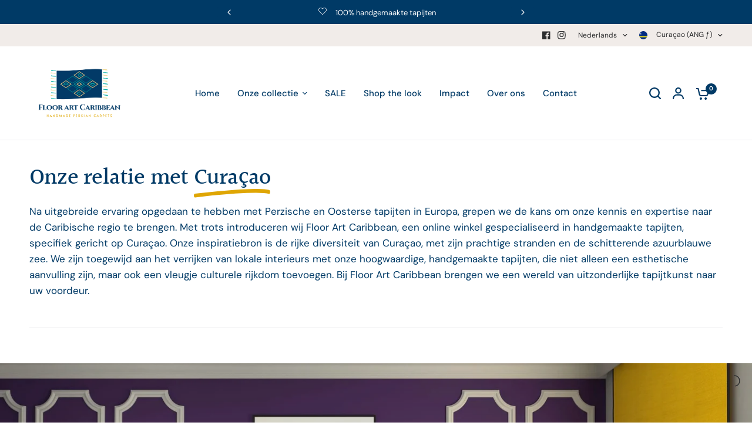

--- FILE ---
content_type: text/css
request_url: https://floor-art.nl/cdn/shop/t/57/assets/slideshow.css?v=169526922179082779171724074423
body_size: 961
content:
.slideshow__slide-content:after,.slideshow--full-width-false{isolation:isolate;border-radius:var(--block-border-radius, 16px)}.flickity-custom-navigation{box-shadow:0 4px 6px #00000014}.section-slideshow .row.full-width-row{padding:0}.section-slideshow .row.full-width-row>.columns{padding:0}.slideshow{display:flex;overflow:hidden;background:rgba(var(--color-body-rgb),.03)}.slideshow__slide{display:flex;width:100%;height:100%;flex-shrink:0;background:rgba(var(--color-body-rgb),.03);position:relative}.animations-false .slideshow__slide{clip-path:none!important}.slideshow__slide-heading{font-weight:var(--font-body-bold-weight, 600)}.animations-true .slideshow__slide-heading{opacity:0}.slideshow__slide .button-overflow-container{overflow:hidden;display:inline-flex;margin-right:5px;margin-bottom:5px}.slideshow__slide .button-overflow-container+.button-overflow-container .text-button{margin-left:20px}@media only screen and (min-width: 768px){.slideshow__slide .button{margin-top:15px}}.slideshow__slide p.split-text.description-size{font-size:remc-calc(15px)}@media only screen and (min-width: 1068px){.slideshow__slide p.split-text.description-size--medium{font-size:.9375rem}}@media only screen and (min-width: 1068px){.slideshow__slide p.split-text.description-size--large{font-size:1.0625rem}}.animations-true .slideshow__slide p.split-text,.animations-true .slideshow__slide .inline-badge{opacity:0}.slideshow__slide .subheading{color:var(--color-text)}.animations-true .slideshow__slide .subheading{opacity:0}.slideshow__slide-inner{display:flex;flex-shrink:0;position:absolute;top:0;left:50%;width:100%;height:100%;z-index:15;max-width:1280px;transform:translate(-50%)}.slideshow__slide-inner .slideshow__slide-heading,.slideshow__slide-inner p,.slideshow__slide-inner p.subheading{color:var(--color-text)}.slideshow__slide-inner.content-top-left{justify-content:flex-start;align-items:flex-start}.slideshow__slide-inner.content-top-center{justify-content:center;align-items:flex-start}.slideshow__slide-inner.content-top-right{justify-content:flex-end;align-items:flex-start}.slideshow__slide-inner.content-middle-left{justify-content:flex-start;align-items:center}.slideshow__slide-inner.content-middle-center{justify-content:center;align-items:center}.slideshow__slide-inner.content-middle-right{justify-content:flex-end;align-items:center}.slideshow__slide-inner.content-bottom-left{justify-content:flex-start;align-items:flex-end}.slideshow__slide-inner.content-bottom-center{justify-content:center;align-items:flex-end}.slideshow__slide-inner.content-bottom-right{justify-content:flex-end;align-items:flex-end}.slideshow__slide-inner.content-has-bg--true .slideshow__slide-content{margin:0 15px}@media only screen and (min-width: 768px){.slideshow__slide-inner.content-has-bg--true .slideshow__slide-content{margin:0 25px}}@media only screen and (min-width: 768px){.slideshow__slide-inner.content-has-bg--true .slideshow__slide-content{margin:0 50px}}@media only screen and (min-width: 768px){.full-width-row .slideshow__slide-inner.content-has-bg--true .slideshow__slide-content{margin:0 50px}}@media only screen and (min-width: 1068px){.full-width-row .slideshow__slide-inner.content-has-bg--true .slideshow__slide-content{margin:0}}.slideshow__slide-adapt-to-image{opacity:0;pointer-events:none;visibility:hidden;width:100%}.slideshow__slide-adapt-to-image .placeholder_svg_tag{width:100%;height:550px;padding:50px}.slideshow__slide-bg{position:absolute;top:0;left:0;width:100%;height:100%;z-index:0;background:var(--bg-body, #f5f5f5)}.slideshow__slide-bg svg,.slideshow__slide-bg img{width:100%;height:100%;object-fit:cover}.slideshow__slide-bg svg{padding:50px;fill:var(--color-accent);opacity:.5}.slideshow__slide-video-bg{position:absolute;top:0;left:0;right:0;bottom:0;pointer-events:none;z-index:5}.slideshow__slide-video-bg>video{position:absolute;z-index:-1;top:0;left:0;width:100%;height:100%;object-fit:cover}.slideshow__slide-video-bg iframe{position:absolute;z-index:1;width:300%;height:150%;top:-25%;left:-100%}@media only screen and (min-width: 768px){.slideshow__slide-video-bg iframe{width:200%;height:200%;left:-50%;top:-50%}}@media only screen and (min-width: 1068px){.slideshow__slide-video-bg iframe{width:150%;height:300%;left:-25%;top:-100%}}.slideshow__slide-overlay{position:absolute;bottom:0;left:0;width:100%;top:0;z-index:11;pointer-events:none;background:rgba(var(--overlay-color-rgb),var(--overlay-opacity))}.slideshow__slide-content{z-index:20;padding:15px;max-width:500px;width:100%;position:relative}.slideshow__slide-content:after{content:"";position:absolute;display:block;top:0;left:0;width:100%;height:100%;background:rgba(var(--color-slidebg-rgb),var(--color-slidebg-opacity, 0));z-index:-1;transform:translateZ(0);backdrop-filter:blur(var(--bg-blur, 20px));-webkit-backdrop-filter:blur(var(--bg-blur, 20px))}@media only screen and (min-width: 768px){.slideshow__slide-content{padding:35px}}@media only screen and (min-width: 1068px){.slideshow__slide-content{padding:50px}}.slideshow__slide-content .button{position:relative;z-index:22}.slideshow__slide-content-link{display:block;position:absolute;top:0;left:0;width:100%;height:100%;z-index:21}.slideshow__slide.content-size-medium .slideshow__slide-content{max-width:640px}.slideshow__slide.content-size-large .slideshow__slide-content{max-width:780px}.slideshow__slide:not(.is-selected) iframe{display:none}@media only screen and (min-width: 768px){.slideshow--full-width-true .slideshow__slide-inner .slideshow__slide-content{padding:50px}}@media only screen and (min-width: 1380px){.slideshow--full-width-true .slideshow__slide-inner.content-has-bg--false .slideshow__slide-content{padding-left:0;padding-right:0}}.slideshow--top .slideshow--autoplay-progress{top:calc(var(--header-height, 0px) + 20px)}.slideshow--top .slideshow__slide-inner{padding-top:var(--header-height, 0px)}@media only screen and (min-width: 768px){.slideshow.desktop-height-image .slideshow__slide{height:auto}.slideshow.desktop-height-image .slideshow__slide .slideshow__slide-bg img{object-fit:contain}}@media only screen and (max-width: 767px){.slideshow.mobile-height-image .slideshow__slide{height:auto}.slideshow.mobile-height-image .slideshow__slide .slideshow__slide-bg img{object-fit:contain}}@media only screen and (max-width: 767px){.slideshow.mobile-height-full .flickity-viewport{height:calc(100vh - var(--announcement-height, 0px))}@supports (height: 100dvh){.slideshow.mobile-height-full .flickity-viewport{height:calc(100dvh - var(--announcement-height, 0px))}}}@media only screen and (min-width: 768px){.slideshow.desktop-height-full .flickity-viewport{height:calc(100vh - var(--announcement-height, 0px))}@supports (height: 100dvh){.slideshow.desktop-height-full .flickity-viewport{height:calc(100dvh - var(--announcement-height, 0px))}}}.slideshow--autoplay-progress{position:absolute;top:20px;right:20px;z-index:30;pointer-events:none}.slideshow--autoplay-progress .thb-slideshow-progress--svg{transform:rotate(-90deg)}.slideshow .flickity-viewport{min-height:100%;max-height:100%}.slideshow .flickity-page-dots{display:block;--color-body: #fff}@media only screen and (min-width: 1068px){.slideshow .flickity-nav.flickity-prev{left:45px}}@media only screen and (min-width: 1068px){.slideshow .flickity-nav.flickity-next{right:45px}}.flickity-static-arrows{display:inline-flex;grid-gap:8px;margin-left:auto}.flickity-static-arrows .flickity-nav{position:static;opacity:1;margin:0}.flickity-custom-navigation{background:var(--color-drawer-bg, #fff);border-radius:500px;padding:2px;height:32px;display:inline-flex;align-items:center;z-index:10}.flickity-custom-navigation-wrapper{position:absolute;bottom:0;transform:translate(-50%);z-index:40;left:50%;padding:0 10px 10px 0;width:100%;max-width:1280px;text-align:right}@media only screen and (min-width: 768px){.flickity-custom-navigation-wrapper{padding:0 20px 20px 0}}@media only screen and (min-width: 1281px){.full-width-row .flickity-custom-navigation-wrapper{padding-right:0}}.flickity-custom-navigation .flickity-nav{position:static;width:28px;height:28px;opacity:1;margin:0}@media only screen and (min-width: 768px){.flickity-custom-navigation .flickity-nav{width:38px;height:38px}}.flickity-custom-navigation--dots{width:40px;text-align:center;padding:0 5px;font-weight:var(--font-body-medium-weight, 500);font-size:.8125rem;color:var(--color-heading, #1a1c1d)}@media only screen and (min-width: 768px){.flickity-custom-navigation--dots{width:50px;font-size:.9375rem}}.flickity-custom-navigation--seperator{opacity:.6}@media only screen and (min-width: 768px){.flickity-custom-navigation{height:42px}}.slideshow-image--mobile{display:block}@media only screen and (min-width: 768px){.slideshow-image--mobile{display:none}}.slideshow-image--desktop{display:none}@media only screen and (min-width: 768px){.slideshow-image--desktop{display:block}}
/*# sourceMappingURL=/cdn/shop/t/57/assets/slideshow.css.map?v=169526922179082779171724074423 */


--- FILE ---
content_type: text/javascript
request_url: https://floor-art.nl/cdn/shop/t/57/assets/free-shipping.js?v=86056161497497741641724074422
body_size: -378
content:
if(!customElements.get("free-shipping")){class FreeShipping extends HTMLElement{constructor(){super()}connectedCallback(){let amount_text=this.querySelector(".free-shipping--text span"),total=parseInt(this.dataset.cartTotal,10),minimum=Math.round(parseInt(this.dataset.minimum,10)*(Shopify.currency.rate||1)),percentage=1;if(this.remainingText=this.querySelector(".free-shipping--text-remaining"),this.fullText=this.querySelector(".free-shipping--text-full"),total<minimum){if(percentage=total/minimum,amount_text){let remaining=minimum-total,format=window.theme.settings.money_with_currency_format||"${{amount}}";amount_text.innerHTML=formatMoney(remaining,format)}this.remainingText.style.display="block",this.fullText.style.display="none"}else this.remainingText.style.display="none",this.fullText.style.display="block";this.style.setProperty("--percentage",percentage)}}customElements.define("free-shipping",FreeShipping)}
//# sourceMappingURL=/cdn/shop/t/57/assets/free-shipping.js.map?v=86056161497497741641724074422
